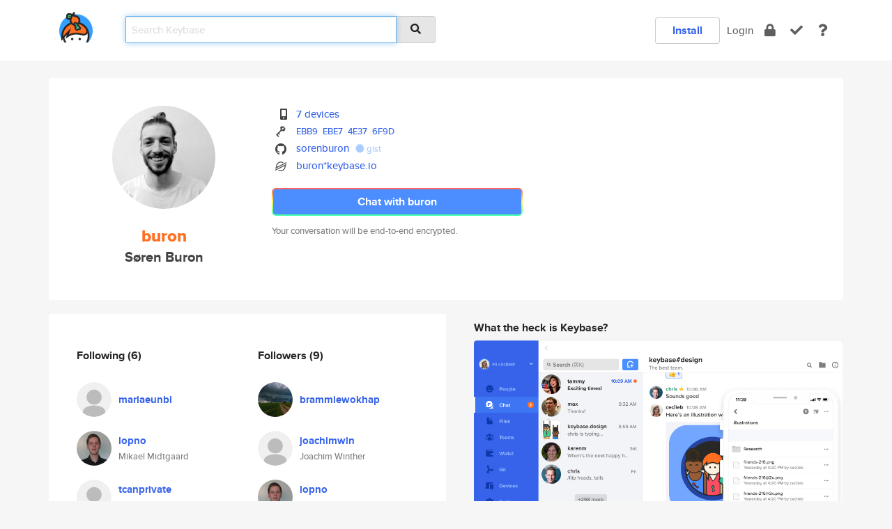

--- FILE ---
content_type: text/html; charset=utf-8
request_url: https://keybase.io/buron
body_size: 6548
content:
<!DOCTYPE html>
<html id="">

  <!--~~~~~~~~~~~~~~~~~~~~~~~~~~~~~~~~~~~~~~~~~~~~~~~~~~~~~~~~~~~~~~~~~~~~~~~~

                              K E Y   B A S E

                            crypto for everyone

                        because no one we know ever
                      seems to have a public key. :-(

     No Google Analytics or other 3rd party hosted script tags on Keybase.

     And this has the added bonus that we'll never be able to serve ad code.

                                    \o/  \o/
                                  keybase team

  ~~~~~~~~~~~~~~~~~~~~~~~~~~~~~~~~~~~~~~~~~~~~~~~~~~~~~~~~~~~~~~~~~~~~~~~~~-->

  <head>
    <title>buron (Søren Buron) | Keybase</title>
    <meta       name="viewport"    content="width=device-width, initial-scale=1.0, maximum-scale=1.0, user-scalable=no">
    <link       href="/_/brew/_/52e9d104/sitewide-css.css"      rel="stylesheet">
    
    <script type="text/javascript" nonce="f99c5d33-acec-46f3-9de1-3a3774b66309" src="/_/brew/_/906baaf9/sitewide-js.js"></script>

    <meta    charset="UTF-8" />
    

<meta name="Description" content="buron (Søren Buron) is now on Keybase, an open source app for encryption and cryptography."><meta property="og:description" content="buron (Søren Buron) is now on Keybase, an open source app for encryption and cryptography."><meta name="twitter:image" content="https://s3.amazonaws.com/keybase_processed_uploads/d6bfbf9c9532f5f53747954fc230ec05_360_360_square_360.jpeg"><meta name="twitter:title" content="buron (Søren Buron) on Keybase"><meta name="twitter:description" content="buron (Søren Buron) is now on Keybase, an open source app for encryption and cryptography."><meta property="og:image"  content="https://s3.amazonaws.com/keybase_processed_uploads/d6bfbf9c9532f5f53747954fc230ec05_360_360_square_360.jpeg"><meta property="og:image:width" content="360"><meta property="og:image:height" content="360">

    <script type="text/javascript" nonce="f99c5d33-acec-46f3-9de1-3a3774b66309">
    window.csrf_token="lgHZIGE5ZDYwOWJkMDg0ZWRmNDZkNzFlOWRjYmM2YzEwMjA4zmlJIajOAxcEAMDEINtUKiJ0RuNLgSC42MERQYIC5xjq07iFNEE1cce7m/AF";
    </script>
  </head>

  
  <body id="">
  <div class="run-mode run-mode-prod">
    <div class="grid-monitor"> 
      <input id="url_base" type="hidden" value="https://keybase.io/"/>

        <div id="navbar-top">
          <div class="navbar navbar-fixed-top navbar-default" role="navigation" data-active-tab="">

            <div class="container navbar-container">
              <div class="row">

                <div class="col-xs-2 col-sm-1">
                  <div class="navbar-header">
                    <div class="navbar-brand">
                      <a href="/" aria-label="home">
                        <img src="/images/icons/icon-keybase-logo-48.png" srcset="/images/icons/icon-keybase-logo-48@2x.png 2x" width="48" height="48" />
                      </a>
                    </div>
                    <div class="staging-notice">Keybase Staging Server</div>
                  </div>
                </div>

                <div class="col-xs-10 col-sm-5">
                  <div class="nav-search-wrapper">
                    <div class="input-group form-group">
                      <input type="text" class="form-control auto-focus nav-search-input  " data-focus-priority="0" placeholder="Search Keybase"
                      autocapitalize="off" autocorrect="off" autocomplete="off" spellcheck="false">
                      <span class="input-group-addon"><i class="fas fa-search"></i></span>
                    </div>
                  </div>
                </div>

                <div class="col-xs-12 col-sm-6">    

      <table class="nav navbar-right navbar-buttons pull-right">
        <tr>
        
            <td>
              
              <a href="/download" class="btn btn-secondary">Install</a>
            </td>
            <td><a onclick="return false;" href="#_" class="navbar-link link-login ">Login</a></td>
            <td class="nav-btn "><div class="auto-tooltip" title="Encrypt"><a href="/encrypt" aria-label="encrypt"><i class="fas fa-lock"></i></a></div></td>
            <td class="nav-btn " ><div class="auto-tooltip" title="Verify"><a href="/verify" aria-label="verify"><i class="fas fa-check"></i></a></div></td>
            <td class="hidden-xs nav-btn "   ><div class="auto-tooltip" title="Docs"><a href="http://book.keybase.io" aria-label="docs"><i class="fas fa-question"></i></a></div></td>
          
        </tr>
      </table>
</div>

              </div>
            </div>
          </div>
        </div>



      
    

<div id="autoreset-event-error" class="container alert alert-warning" style="text-align:center; display:none;">
  <span id="autoreset-event-error-msg">  </span>
  <button type="button" class="close"><span id="autoreset-event-error-close">×</span></button>
</div>
<div id="autoreset-event-success" class="container alert alert-success" style="text-align:center; display:none;">
  <span id="autoreset-event-success-msg">  </span>
  <button type="button" class="close"><span id="autoreset-event-success-close">×</span></button>
</div>




      
      <div class="modal modal-primary" id="shared-modal" data-backdrop="static">
      </div>

      
      <div class="content">
        

<input type="hidden" id="is-self-view" value="0">
<div id="page-user">


    <div class="user-header">
    <div class="container">
      <div class="row header-row kb-main-card">
        <div class="col-sm-4 col-lg-3 col-profile-heading">
          
<div class="profile-heading" data-username="buron" data-uid="ecbc2515393e8ddc339334ea5a6e9b19">

  <div class="picture user-profile-picture">
    
        <img src="https://s3.amazonaws.com/keybase_processed_uploads/d6bfbf9c9532f5f53747954fc230ec05_360_360_square_360.jpeg" class="img-circle" width="148" height="148">
      
  </div>


  <div class="full-name ">
    <div class="username ">buron</div>
    
        Søren Buron
      
  </div>
  

  

</div>

        </div>
        <div class="col-sm-8 col-lg-9 col-identity-heading">
          
<div class="identity-heading">

  <div class="visible-xs">
    
<div class="track-action-wrapper">
  

  <span class="btn-gradient"><a href="#_" onclick="return false;" class="btn btn-primary   app-redirector app-redirector-primary" data-app-target="chat/buron"><span class="hidden-xs">Chat with buron</span><span class="visible-xs">Start a chat</span></a></span><br/>
  <span class="small">Your conversation will be end-to-end encrypted.</span>

  

</div>

  </div>

  <div class="row">
    <div class="col-sm-7">
        
    

        

  <div class="identity-table">
    
        <div class="it-item">
          <i class="icon-kb-iconfont-identity-devices"></i>
          <a href="/buron/devices">7 devices</a>
        </div>
      


<!-- <li></li> -->

<div class="it-item">
  <img class="it-icon" width="16px" height="16px"
     srcset="/images/paramproofs/services/pgp/logo_black_16.png 16w, /images/paramproofs/services/pgp/logo_black_16@2x.png 32w" />

  
  <span class="proof-tags">
    <a href="#show-public"
   onclick="return false;"
   class="link-show-public"
   data-kid="0101e454c893d57d64b46d581faf23711a0ea8b242a38bce971c391744b3f8cdca1c0a"
><span class="pgp-fingerprint"><span class="even">EBB9</span><span class="odd">EBE7</span><span class="even">4E37</span><span class="odd">6F9D</span></span></a>

    
  </span>
</div>

<div class="it-item">
  <img class="it-icon" width="16px" height="16px"
     srcset="/images/paramproofs/services/github/logo_black_16.png 16w, /images/paramproofs/services/github/logo_black_16@2x.png 32w" />

  <a href="https://github.com/sorenburon" rel="me">sorenburon</a>
  <span class="proof-tags">
  
        <a class="proof-tag proof-tag-state-1" href="https://gist.github.com/8e6e2b692ec51458e8e0981e804f3ff4"><i class="fas fa-certificate"></i>
          gist
        </a>
      
  </span>
</div>

          <div class="it-item">
            <img class="it-icon" width="16px" height="16px"
     srcset="/images/paramproofs/services/stellar/logo_black_16.png 16w, /images/paramproofs/services/stellar/logo_black_16@2x.png 32w" />

            <a href="#_" onclick="return false;" class="view-stellar-address"
              data-username="buron">buron*keybase.io</a>
          </div>
        
    <div class="clearfix"></div>
  </div>

        
<div class="identity-table">
  

  <div class="clearfix"></div>
</div>

    </div>
    <div class="col-sm-5 col-dropdown">
        

    </div>
  </div>

  

  <div class="hidden-xs">
    
<div class="track-action-wrapper">
  

  <span class="btn-gradient"><a href="#_" onclick="return false;" class="btn btn-primary btn-md app-redirector app-redirector-primary" data-app-target="chat/buron"><span class="hidden-xs">Chat with buron</span><span class="visible-xs">Start a chat</span></a></span><br/>
  <span class="small">Your conversation will be end-to-end encrypted.</span>

  

</div>

  </div>

</div>

        </div>
      </div>
    </div>
  </div>

  <div class="user-body">

    <div class="container">
      <div class="row">
        <div class="col-md-6 col-tracking-table">

          

          

<div class="tracking" id="profile-tracking-section">
  
    <div class="row">
      <div class="col-xs-12 kb-main-card">

          <div class="row">
            <div class="col-xs-6 tracking-col">
              <h4>Following <span class="num">(6)</span></h4>
              <table class="follower-table">
                
      <tr data-uid="45e720cda22fee1687c1478e9e0e0119" class="follower-row">
        <td>
          
              <a href="/mariaeunbi"><img class="img img-circle" src="/images/no-photo/placeholder-avatar-180-x-180.png" width="50" height="50"></a>
            
        </td>
        <td class="td-follower-info">
          <a href="/mariaeunbi" class="username ">mariaeunbi</a><br/>
          <span class="small"></span>
        </td>
      </tr>
    
      <tr data-uid="d0c1e288e198c198ec627cbbba12a019" class="follower-row">
        <td>
          
              <a href="/lopno"><img class="img img-circle" src="https://s3.amazonaws.com/keybase_processed_uploads/f0b0c0d904a3a3f33f73dfc5814c4205_200_200.jpg" width="50" height="50"></a>
            
        </td>
        <td class="td-follower-info">
          <a href="/lopno" class="username ">lopno</a><br/>
          <span class="small">Mikael Midtgaard</span>
        </td>
      </tr>
    
      <tr data-uid="c8a76d03c50ca4afb2d1abbab1103719" class="follower-row">
        <td>
          
              <a href="/tcanprivate"><img class="img img-circle" src="/images/no-photo/placeholder-avatar-180-x-180.png" width="50" height="50"></a>
            
        </td>
        <td class="td-follower-info">
          <a href="/tcanprivate" class="username ">tcanprivate</a><br/>
          <span class="small">Torben Andersen</span>
        </td>
      </tr>
    
      <tr data-uid="a14fe9dc117db0aa80c681dda210d619" class="follower-row">
        <td>
          
              <a href="/kennethjoenck"><img class="img img-circle" src="/images/no-photo/placeholder-avatar-180-x-180.png" width="50" height="50"></a>
            
        </td>
        <td class="td-follower-info">
          <a href="/kennethjoenck" class="username ">kennethjoenck</a><br/>
          <span class="small">Kenneth Jønck</span>
        </td>
      </tr>
    
      <tr data-uid="d15556fe2f1d9f0976b48e2f033e8719" class="follower-row">
        <td>
          
              <a href="/anders_valentin"><img class="img img-circle" src="/images/no-photo/placeholder-avatar-180-x-180.png" width="50" height="50"></a>
            
        </td>
        <td class="td-follower-info">
          <a href="/anders_valentin" class="username ">anders_valentin</a><br/>
          <span class="small"></span>
        </td>
      </tr>
    
      <tr data-uid="4214fb7b539ed0cd72b5d0bbad212c00" class="follower-row">
        <td>
          
              <a href="/nilulaj"><img class="img img-circle" src="https://s3.amazonaws.com/keybase_processed_uploads/7044e9e3827bb58a6a49fefc6e9f0305_200_200_square_200.jpeg" width="50" height="50"></a>
            
        </td>
        <td class="td-follower-info">
          <a href="/nilulaj" class="username ">nilulaj</a><br/>
          <span class="small">Nikolaj S. D. Lund</span>
        </td>
      </tr>
    

              </table>
            </div>
            <div class="col-xs-6 trackers-col">
              <h4>Followers <span class="num">(9)</span></h4>
              <table class="follower-table">
                
      <tr data-uid="f4d65618a5f0db28feaee1007cf38219" class="follower-row">
        <td>
          
              <a href="/brammiewokhap"><img class="img img-circle" src="https://s3.amazonaws.com/keybase_processed_uploads/51b4909d89afe740a73278f64c949d05_200_200.jpg" width="50" height="50"></a>
            
        </td>
        <td class="td-follower-info">
          <a href="/brammiewokhap" class="username ">brammiewokhap</a><br/>
          <span class="small"></span>
        </td>
      </tr>
    
      <tr data-uid="aaaa73834c385c4a41529c6f1ada1c19" class="follower-row">
        <td>
          
              <a href="/joachimwin"><img class="img img-circle" src="/images/no-photo/placeholder-avatar-180-x-180.png" width="50" height="50"></a>
            
        </td>
        <td class="td-follower-info">
          <a href="/joachimwin" class="username ">joachimwin</a><br/>
          <span class="small">Joachim Winther</span>
        </td>
      </tr>
    
      <tr data-uid="d0c1e288e198c198ec627cbbba12a019" class="follower-row">
        <td>
          
              <a href="/lopno"><img class="img img-circle" src="https://s3.amazonaws.com/keybase_processed_uploads/f0b0c0d904a3a3f33f73dfc5814c4205_200_200.jpg" width="50" height="50"></a>
            
        </td>
        <td class="td-follower-info">
          <a href="/lopno" class="username ">lopno</a><br/>
          <span class="small">Mikael Midtgaard</span>
        </td>
      </tr>
    
      <tr data-uid="c8a76d03c50ca4afb2d1abbab1103719" class="follower-row">
        <td>
          
              <a href="/tcanprivate"><img class="img img-circle" src="/images/no-photo/placeholder-avatar-180-x-180.png" width="50" height="50"></a>
            
        </td>
        <td class="td-follower-info">
          <a href="/tcanprivate" class="username ">tcanprivate</a><br/>
          <span class="small">Torben Andersen</span>
        </td>
      </tr>
    
      <tr data-uid="d15556fe2f1d9f0976b48e2f033e8719" class="follower-row">
        <td>
          
              <a href="/anders_valentin"><img class="img img-circle" src="/images/no-photo/placeholder-avatar-180-x-180.png" width="50" height="50"></a>
            
        </td>
        <td class="td-follower-info">
          <a href="/anders_valentin" class="username ">anders_valentin</a><br/>
          <span class="small"></span>
        </td>
      </tr>
    
      <tr data-uid="daad22fe70fbbbfd3f41548b5e93c100" class="follower-row">
        <td>
          
              <a href="/ajarbol"><img class="img img-circle" src="https://s3.amazonaws.com/keybase_processed_uploads/39c1877c81e8a5fb44e7384119dce805_200_200_square_200.jpeg" width="50" height="50"></a>
            
        </td>
        <td class="td-follower-info">
          <a href="/ajarbol" class="username ">ajarbol</a><br/>
          <span class="small">Andreas Jarbol</span>
        </td>
      </tr>
    
      <tr data-uid="d0a91b93a98c29ecc4f9bd4ff8dbb400" class="follower-row">
        <td>
          
              <a href="/dahlnicolai"><img class="img img-circle" src="https://s3.amazonaws.com/keybase_processed_uploads/7ffa1d08b448d93199e4ced8e9407c05_200_200.jpg" width="50" height="50"></a>
            
        </td>
        <td class="td-follower-info">
          <a href="/dahlnicolai" class="username ">dahlnicolai</a><br/>
          <span class="small">Nicolai Dahl</span>
        </td>
      </tr>
    
      <tr data-uid="db432a6d9b7a59ede1b12a26b39caf00" class="follower-row">
        <td>
          
              <a href="/wolthers"><img class="img img-circle" src="https://s3.amazonaws.com/keybase_processed_uploads/6b5c268da2280dd9db3b082bb3514f05_200_200_square_200.jpeg" width="50" height="50"></a>
            
        </td>
        <td class="td-follower-info">
          <a href="/wolthers" class="username ">wolthers</a><br/>
          <span class="small"></span>
        </td>
      </tr>
    
      <tr data-uid="ad8ebc706ea859b6096487632dade219" class="follower-row">
        <td>
          
              <a href="/storgaard"><img class="img img-circle" src="https://s3.amazonaws.com/keybase_processed_uploads/2ca929ee2c2db4d71235b321b3af9a05_200_200.jpg" width="50" height="50"></a>
            
        </td>
        <td class="td-follower-info">
          <a href="/storgaard" class="username ">storgaard</a><br/>
          <span class="small">Michael Storgaard</span>
        </td>
      </tr>
    

              </table>
            </div>
          </div>
        </div>
      </div>

    

  
      <div class="row row-other-people">
        <div class="col-xs-12 kb-main-card">
          <div class="row">
            <div class="col-xs-12">
              <h4>Browse others <span class="num">(14)</span></h4>
            </div>
            
                <div class="col-xs-6 trackers-col">
                  <table class="follower-table">
                    
      <tr data-uid="fa87948f7777bdc632198e9b3e666419" class="follower-row">
        <td>
          
              <a href="/jodylondonn"><img class="img img-circle" src="/images/no-photo/placeholder-avatar-180-x-180.png" width="50" height="50"></a>
            
        </td>
        <td class="td-follower-info">
          <a href="/jodylondonn" class="username ">jodylondonn</a><br/>
          <span class="small"></span>
        </td>
      </tr>
    

                  </table>
                </div>
              
                <div class="col-xs-6 trackers-col">
                  <table class="follower-table">
                    
      <tr data-uid="fae4ba70f35e52c4ff84d3d1a5c1a519" class="follower-row">
        <td>
          
              <a href="/kri2xmpakard"><img class="img img-circle" src="https://s3.amazonaws.com/keybase_processed_uploads/11dcdce27a64ab99b0f7b949407b4205_200_200.jpg" width="50" height="50"></a>
            
        </td>
        <td class="td-follower-info">
          <a href="/kri2xmpakard" class="username ">kri2xmpakard</a><br/>
          <span class="small">Kristle Akard</span>
        </td>
      </tr>
    

                  </table>
                </div>
              
                <div class="col-xs-6 trackers-col">
                  <table class="follower-table">
                    
      <tr data-uid="fadb9465e7b3ee4b9e9a6f8e8392bd19" class="follower-row">
        <td>
          
              <a href="/murtazajits"><img class="img img-circle" src="https://s3.amazonaws.com/keybase_processed_uploads/383a227c01438bc6d39ade40118b8c05_200_200.jpg" width="50" height="50"></a>
            
        </td>
        <td class="td-follower-info">
          <a href="/murtazajits" class="username ">murtazajits</a><br/>
          <span class="small">Murtaza Jabalpurwala</span>
        </td>
      </tr>
    

                  </table>
                </div>
              
                <div class="col-xs-6 trackers-col">
                  <table class="follower-table">
                    
      <tr data-uid="fa06e2712d8a35c66022225644df0119" class="follower-row">
        <td>
          
              <a href="/lilianliu"><img class="img img-circle" src="https://s3.amazonaws.com/keybase_processed_uploads/e64b01b72d01a4e909a4afe9cc7ae105_200_200.jpg" width="50" height="50"></a>
            
        </td>
        <td class="td-follower-info">
          <a href="/lilianliu" class="username ">lilianliu</a><br/>
          <span class="small"></span>
        </td>
      </tr>
    

                  </table>
                </div>
              
                <div class="col-xs-6 trackers-col">
                  <table class="follower-table">
                    
      <tr data-uid="fa654e20a0723359ebd29ee6b8070219" class="follower-row">
        <td>
          
              <a href="/jiveturkey71dot1"><img class="img img-circle" src="https://s3.amazonaws.com/keybase_processed_uploads/92843d7a99dbf417dae7c5026f2ec605_200_200.jpg" width="50" height="50"></a>
            
        </td>
        <td class="td-follower-info">
          <a href="/jiveturkey71dot1" class="username ">jiveturkey71dot1</a><br/>
          <span class="small">JIVE MF'N TURKEY</span>
        </td>
      </tr>
    

                  </table>
                </div>
              
                <div class="col-xs-6 trackers-col">
                  <table class="follower-table">
                    
      <tr data-uid="fa679dcab9a4f51f796268308320e619" class="follower-row">
        <td>
          
              <a href="/wpneal"><img class="img img-circle" src="/images/no-photo/placeholder-avatar-180-x-180.png" width="50" height="50"></a>
            
        </td>
        <td class="td-follower-info">
          <a href="/wpneal" class="username ">wpneal</a><br/>
          <span class="small"></span>
        </td>
      </tr>
    

                  </table>
                </div>
              
                <div class="col-xs-6 trackers-col">
                  <table class="follower-table">
                    
      <tr data-uid="facad9c337bd0500439e34779938c819" class="follower-row">
        <td>
          
              <a href="/dspruell"><img class="img img-circle" src="https://s3.amazonaws.com/keybase_processed_uploads/c766f7a5e0ab107d79536f9bd382ff05_200_200.jpg" width="50" height="50"></a>
            
        </td>
        <td class="td-follower-info">
          <a href="/dspruell" class="username ">dspruell</a><br/>
          <span class="small">Darren Spruell</span>
        </td>
      </tr>
    

                  </table>
                </div>
              
                <div class="col-xs-6 trackers-col">
                  <table class="follower-table">
                    
      <tr data-uid="fa6dd8962a53d68228629f7f54b71a19" class="follower-row">
        <td>
          
              <a href="/obeleh"><img class="img img-circle" src="https://s3.amazonaws.com/keybase_processed_uploads/f1f9af37ff01d0632d9fd5b4a3bdd905_200_200.jpg" width="50" height="50"></a>
            
        </td>
        <td class="td-follower-info">
          <a href="/obeleh" class="username ">obeleh</a><br/>
          <span class="small">Sjuul Janssen</span>
        </td>
      </tr>
    

                  </table>
                </div>
              
                <div class="col-xs-6 trackers-col">
                  <table class="follower-table">
                    
      <tr data-uid="fac49ff88d0fb802517746ae9cab0d19" class="follower-row">
        <td>
          
              <a href="/yosemitednev"><img class="img img-circle" src="https://s3.amazonaws.com/keybase_processed_uploads/debe042650c431dc65efd9cb1496aa05_200_200.jpg" width="50" height="50"></a>
            
        </td>
        <td class="td-follower-info">
          <a href="/yosemitednev" class="username ">yosemitednev</a><br/>
          <span class="small"></span>
        </td>
      </tr>
    

                  </table>
                </div>
              
                <div class="col-xs-6 trackers-col">
                  <table class="follower-table">
                    
      <tr data-uid="faeb2fee139ac93b85cedf0b51474e19" class="follower-row">
        <td>
          
              <a href="/akulkarni"><img class="img img-circle" src="https://s3.amazonaws.com/keybase_processed_uploads/d875ca6f1a4b3f1acf6bc34c241b9105_200_200.png" width="50" height="50"></a>
            
        </td>
        <td class="td-follower-info">
          <a href="/akulkarni" class="username ">akulkarni</a><br/>
          <span class="small">Amit Kulkarni</span>
        </td>
      </tr>
    

                  </table>
                </div>
              
                <div class="col-xs-6 trackers-col">
                  <table class="follower-table">
                    
      <tr data-uid="fa9446d33ffeb2f4c18d00d81d9f6919" class="follower-row">
        <td>
          
              <a href="/recidivist"><img class="img img-circle" src="/images/no-photo/placeholder-avatar-180-x-180.png" width="50" height="50"></a>
            
        </td>
        <td class="td-follower-info">
          <a href="/recidivist" class="username ">recidivist</a><br/>
          <span class="small"></span>
        </td>
      </tr>
    

                  </table>
                </div>
              
                <div class="col-xs-6 trackers-col">
                  <table class="follower-table">
                    
      <tr data-uid="fa2ed6af0d36f08954e59a1982aad819" class="follower-row">
        <td>
          
              <a href="/rishi_desai"><img class="img img-circle" src="/images/no-photo/placeholder-avatar-180-x-180.png" width="50" height="50"></a>
            
        </td>
        <td class="td-follower-info">
          <a href="/rishi_desai" class="username ">rishi_desai</a><br/>
          <span class="small">Rishi Desai</span>
        </td>
      </tr>
    

                  </table>
                </div>
              
                <div class="col-xs-6 trackers-col">
                  <table class="follower-table">
                    
      <tr data-uid="fa051730c825aee52ff7180a8343af19" class="follower-row">
        <td>
          
              <a href="/rolleerleen1999"><img class="img img-circle" src="https://s3.amazonaws.com/keybase_processed_uploads/db7fc95aad1b951f50493ac091548f05_200_200.jpg" width="50" height="50"></a>
            
        </td>
        <td class="td-follower-info">
          <a href="/rolleerleen1999" class="username ">rolleerleen1999</a><br/>
          <span class="small">Ralf Erleen</span>
        </td>
      </tr>
    

                  </table>
                </div>
              
                <div class="col-xs-6 trackers-col">
                  <table class="follower-table">
                    
      <tr data-uid="fab4f5c5d183a19a9a19fc743ef39719" class="follower-row">
        <td>
          
              <a href="/0xphoenix"><img class="img img-circle" src="https://s3.amazonaws.com/keybase_processed_uploads/79d00bbb5df095df57ead7f767725605_200_200.jpeg" width="50" height="50"></a>
            
        </td>
        <td class="td-follower-info">
          <a href="/0xphoenix" class="username ">0xphoenix</a><br/>
          <span class="small">Yevgeny</span>
        </td>
      </tr>
    

                  </table>
                </div>
              
          </div>
        </div>
      </div>
    
</div>


        </div>
        <div class="col-md-6 col-stuff kb-sub-card">
          

<div class="command-line-examples hidden-xs">
  
      <h4>What the heck is Keybase?</h4>
    
  <img id="screenshot1" class="img img-responsive" src="/images/screenshots/keybase-nav-v2.png" width="1550" height="1103">
  <p style="text-align:center;margin-top:30px;"></p>

    <center style="margin-bottom:30px;">
      
    <div class="install-badge">
      <a
        href="#_"
        data-use-direct="true"
        data-target="https://prerelease.keybase.io/Keybase.dmg"
        data-platform="macOS"
        data-context="user-stuff-col"
        class="install-link"
      >
        <img
          srcset="/images/badges/install-badge-macos-168-56.png, /images/badges/install-badge-macos-168-56@2x.png 2x, /images/badges/install-badge-macos-168-56@3x.png 3x"
          src="/images/badges/install-badge-macos-168-56@3x.png"
          width="168"
          height="56"
        >
      </a>

      
    </div>
  

    </center>

  
      <h3 id="keybase-is-an-open-source-app">Keybase is an open source app</h3>
<p>Keybase comes with everything you need to manage your identity,
create secure chats, and share files privately. It&#39;s free.</p>
<p>It&#39;s fun too.</p>
<p>Over 100,000 people have joined Keybase so far to prove their identities, and it&#39;s growing rapidly.</p>

    



</div>

        </div>
      </div>
    </div>
  </div>

</div>

      </div>

      <div class="footer">
  
      <div class="container hidden-xs">
        <div class="row">
          <div class="col-xs-12 col-sm-6 col-md-5 col-lg-4">
            <img src="/images/walkthrough/footprints_transp.png"  class="img-responsive" width="1000" height="272">
          </div>
        </div>
      </div>
    

<div class="container text-center hidden-xs">
  <div>

    <small>
      Keybase, 2025
    | Available within Tor at <strong>http://keybase5wmilwokqirssclfnsqrjdsi7jdir5wy7y7iu3tanwmtp6oid.onion</strong><br/><br/>

    </small>

      <a href="/download">install Keybase</a>
      | <a href="/blog">read our blog</a>
      | <a href="/docs">documentation</a>
      | <a href="/docs/bug_reporting">bug reporting</a>
      | <a href="/docs/secadv">security advisories</a>
      <br><a href="/docs/terms">terms</a>
      &amp; <a href="/docs/privacypolicy">privacy</a>
      &amp; <a href="/docs/california-ccpa">california ccpa</a>
      &amp; <a href="/docs/acceptable-use-policy">acceptable use</a><br>
        <a href="/jobs">jobs @ keybase</a>
    </div>
  </div>
</div>
<div class="container text-center visible-xs" id="mobile-footer" style="padding:20px 0">

  

  <div style="margin-bottom:20px">
    <a href="https://github.com/keybase/client/issues" rel="noopener noreferrer">Please send us feedback &amp; bug reports</a>.
  </div>
  Keybase, 2025
    | <a href="/blog">read our blog</a>
    <br><a href="/docs/terms">terms</a>
    &amp; <a href="/docs/privacypolicy">privacy</a>
    &amp; <a href="/docs/secadv">security advisories</a>
    &amp; <a href="/docs/california-ccpa">california ccpa</a>
    &amp; <a href="/docs/acceptable-use-policy">acceptable use</a>
  </div>
</div>


    </div>
  </div>
  <script type="text/javascript" nonce="f99c5d33-acec-46f3-9de1-3a3774b66309">
    window.session = new Session()
    window.run_mode = "prod";
  </script>
  </body>
</html>
